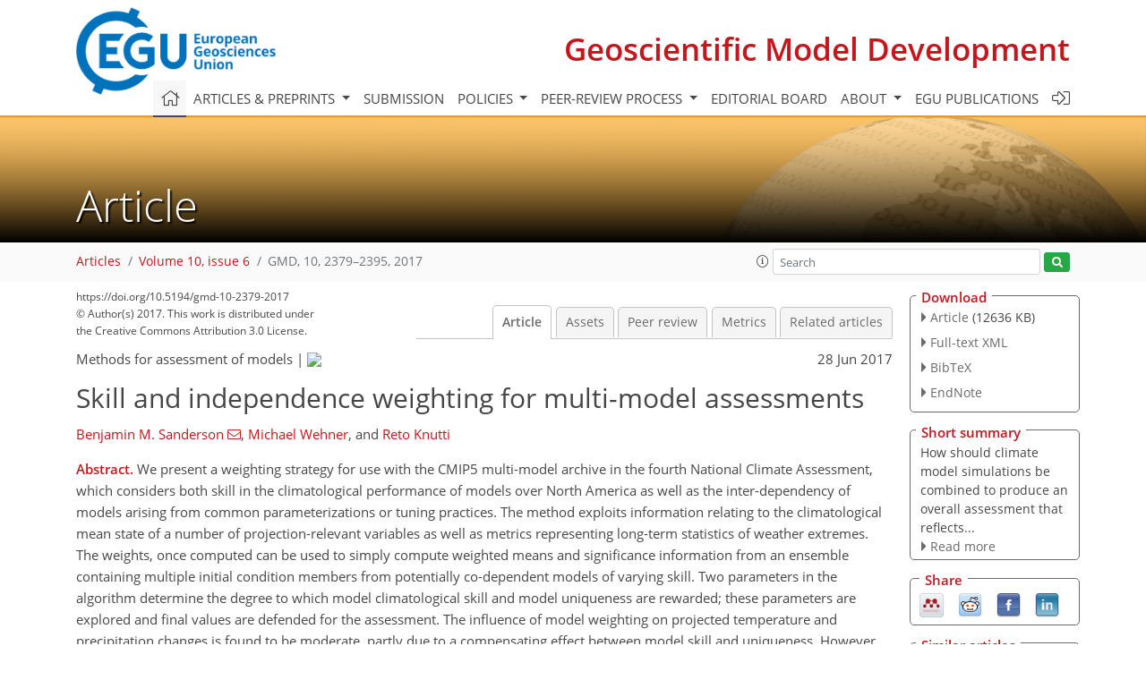

--- FILE ---
content_type: text/html; charset=UTF-8
request_url: https://editor.copernicus.org/similarArticles.php?article=55936&journal=365&isSecondStage=1&ajax=true
body_size: 491
content:

        
        <div class="widget dark-border download-and-links" id="similarArticles">
            <div class="legend journal-contentLinkColor">Similar articles</div>
            <div class="content">
                    <div class="grid-container">
                        <div class="mobile-grid-40 tablet-grid-40 grid-40 ">
                            <a class="similar-article-avatar" href="https://gmd.copernicus.org/articles/19/543/2026/" target="_blank">
                                <img  border="0" src="https://gmd.copernicus.org/articles/19/543/2026/gmd-19-543-2026-avatar-thumb80.png"  data-caption="© Author(s). Distributed under the Creative Commons Attribution 4.0 License." data-web="https://gmd.copernicus.org/articles/19/543/2026/gmd-19-543-2026-avatar-web.png" data-width="600" data-height="437">
                            </a>

                        </div>
                        <div class="mobile-grid-60 tablet-grid-60 grid-60">
                            <a class="article-title " target="_blank" href="https://gmd.copernicus.org/articles/19/543/2026/">
                                 Evaluation of coupled and uncoupled...
                            </a>
                            <div class="authors">Maurer et al.</div>
                        </div>
                    </div>

                    <div class="grid-container">
                        <div class="mobile-grid-40 tablet-grid-40 grid-40 ">
                            <a class="similar-article-avatar" href="https://gmd.copernicus.org/articles/19/477/2026/" target="_blank">
                                <img  border="0" src="https://gmd.copernicus.org/articles/19/477/2026/gmd-19-477-2026-avatar-thumb80.png"  data-caption="© Author(s). Distributed under the Creative Commons Attribution 4.0 License." data-web="https://gmd.copernicus.org/articles/19/477/2026/gmd-19-477-2026-avatar-web.png" data-width="600" data-height="257">
                            </a>

                        </div>
                        <div class="mobile-grid-60 tablet-grid-60 grid-60">
                            <a class="article-title " target="_blank" href="https://gmd.copernicus.org/articles/19/477/2026/">
                                 HydroBlocks-MSSUBv0.1: a multiscale...
                            </a>
                            <div class="authors">Guyumus et al.</div>
                        </div>
                    </div>

                    <div class="grid-container">
                        <div class="mobile-grid-40 tablet-grid-40 grid-40 ">
                            <a class="similar-article-avatar" href="https://gmd.copernicus.org/articles/19/327/2026/" target="_blank">
                                <img  border="0" src="https://gmd.copernicus.org/articles/19/327/2026/gmd-19-327-2026-avatar-thumb80.png"  data-caption="© Author(s). Distributed under the Creative Commons Attribution 4.0 License." data-web="https://gmd.copernicus.org/articles/19/327/2026/gmd-19-327-2026-avatar-web.png" data-width="600" data-height="596">
                            </a>

                        </div>
                        <div class="mobile-grid-60 tablet-grid-60 grid-60">
                            <a class="article-title " target="_blank" href="https://gmd.copernicus.org/articles/19/327/2026/">
                                 Development of CAS-ESM_MMF: improving...
                            </a>
                            <div class="authors">Lin et al.</div>
                        </div>
                    </div>

            </div>
        </div>
